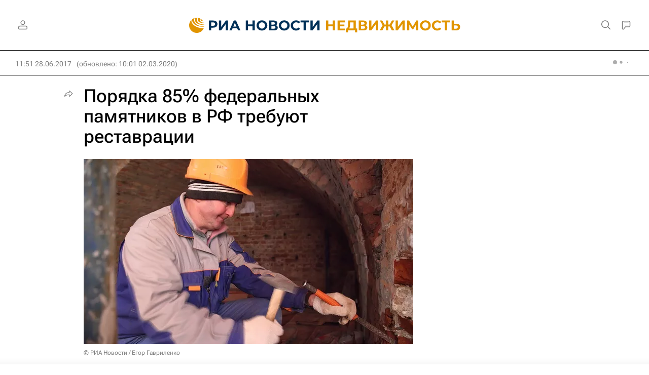

--- FILE ---
content_type: text/html
request_url: https://tns-counter.ru/nc01a**R%3Eundefined*rian_ru/ru/UTF-8/tmsec=rian_ru/194087692***
body_size: -73
content:
809F6E146970F1CEX1769009614:809F6E146970F1CEX1769009614

--- FILE ---
content_type: image/svg+xml
request_url: https://cdnn21.img.ria.ru/i/loader.svg
body_size: 105
content:
<svg width="100%" height="100%" xmlns="http://www.w3.org/2000/svg" xmlns:xlink="http://www.w3.org/1999/xlink" viewBox="0 0 100 100" preserveAspectRatio="xMidYMid">
    <g transform="translate(25 50)">
        <circle cx="0" cy="0" r="7" fill="#003767" transform="scale(0.268868 0.268868)">
            <animateTransform attributeName="transform" type="scale" begin="-0.3s" calcMode="spline" keySplines="0.3 0 0.7 1;0.3 0 0.7 1" values="0;1;0" keyTimes="0;0.5;1" dur="0.9s" repeatCount="indefinite"></animateTransform>
        </circle>
    </g>
    <g transform="translate(50 50)">
        <circle cx="0" cy="0" r="7" fill="#003767" transform="scale(4.76166e-15 4.76166e-15)">
            <animateTransform attributeName="transform" type="scale" begin="-0.15s" calcMode="spline" keySplines="0.3 0 0.7 1;0.3 0 0.7 1" values="0;1;0" keyTimes="0;0.5;1" dur="0.9s" repeatCount="indefinite"></animateTransform>
        </circle>
    </g>
    <g transform="translate(75 50)">
        <circle cx="0" cy="0" r="7" fill="#003767" transform="scale(0.268868 0.268868)">
            <animateTransform attributeName="transform" type="scale" begin="0s" calcMode="spline" keySplines="0.3 0 0.7 1;0.3 0 0.7 1" values="0;1;0" keyTimes="0;0.5;1" dur="0.9s" repeatCount="indefinite"></animateTransform>
        </circle>
    </g>
</svg>
